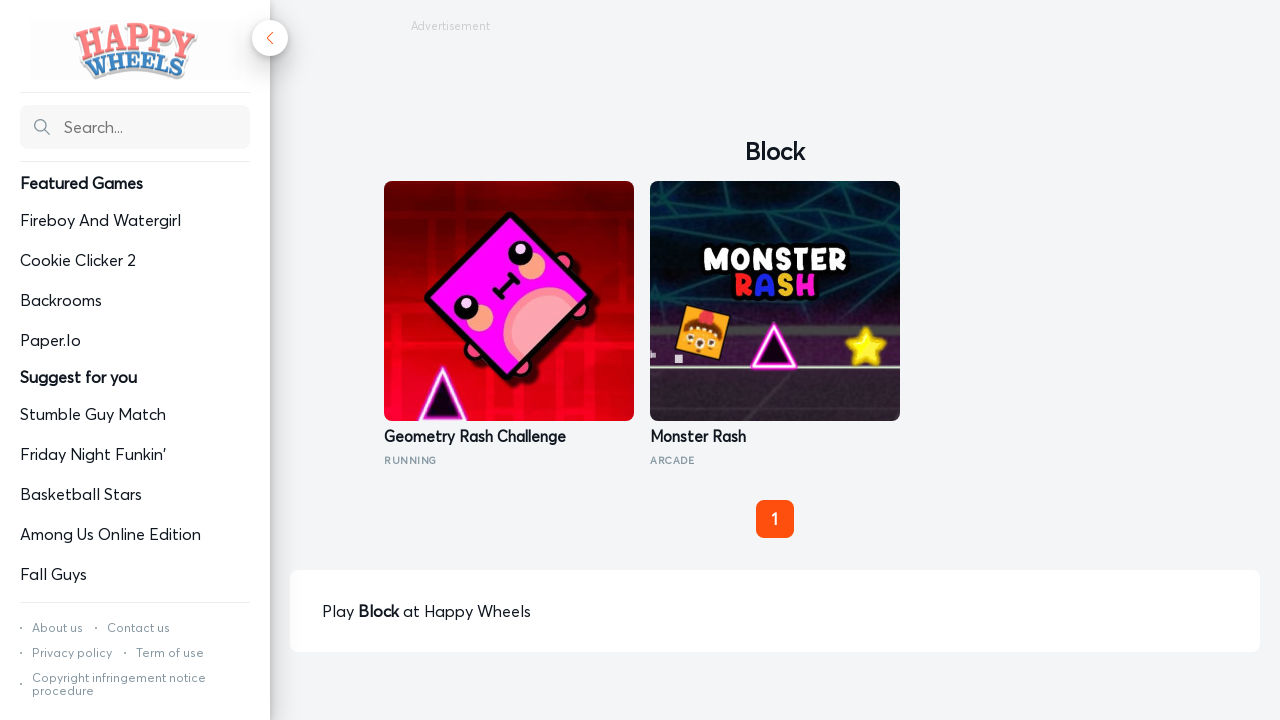

--- FILE ---
content_type: text/html; charset=UTF-8
request_url: https://happywheels.one/tag/block
body_size: 3534
content:

 <!DOCTYPE html><html lang="en-US"><head> <meta charset="utf-8"> <meta name="viewport" content="width=device-width, initial-scale=1.0"><meta http-equiv="content-language" content="en"><meta name="external" content="true"><meta name="distribution" content="Global"><meta http-equiv="audience" content="General"><meta name="theme-color" content="#fff"><meta name="resource-type" content="Game" /><meta http-equiv="content-language" content="en" /><title>Block - Play Block On Happy Wheels</title><meta name = "title" content = "Block - Play Block on Happy Wheels"><meta name="description" content="Come and enjoy the best Block: Geometry Rash Challenge, Monster Rash... at happywheels.one"><meta name="keywords" content="block"><meta name="news_keywords" content="block"><link rel="image_src" href="/data/image/options/happy-wheels-fan.jpg"><link rel="canonical" href="https://happywheels.one/tag/block"><link rel="icon" href="/cache/data/image/options/happy-wheels-favicon-m60x60.jpg"/><link rel="apple-touch-icon" href="/cache/data/image/options/happy-wheels-favicon-m60x60.jpg"/><link rel="apple-touch-icon" sizes="57x57" href="/cache/data/image/options/happy-wheels-favicon-m57x57.jpg"><link rel="apple-touch-icon" sizes="72x72" href="/cache/data/image/options/happy-wheels-favicon-m72x72.jpg"><link rel="apple-touch-icon" sizes="114x114" href="/cache/data/image/options/happy-wheels-favicon-m144x144.jpg"><meta property="og:title" content="Block - Play Block on Happy Wheels" itemprop="headline"/><meta property="og:type" content="article" /><meta property="og:url" itemprop="url" content="https://happywheels.one/tag/block"/><meta property="og:image" itemprop="thumbnailUrl" content="/data/image/options/happy-wheels-fan.jpg"/><meta property="og:description" content="Come and enjoy the best Block: Geometry Rash Challenge, Monster Rash... at happywheels.one" itemprop="description"/><meta property="og:site_name" content="Happy Wheels" /><meta name="twitter:title" content="Block - Play Block on Happy Wheels"/><meta name="twitter:url" content="https://happywheels.one/tag/block"/><meta name="twitter:image" content="/data/image/options/happy-wheels-fan.jpg"/><meta name="twitter:description" content="Come and enjoy the best Block: Geometry Rash Challenge, Monster Rash... at happywheels.one"><meta name="twitter:card" content="summary"/>
<link rel="stylesheet" type="text/css" href="/themes/happywheels.one_v2/rs/css/all.css?v1.1"><script>(function(i, s, o, g, r, a, m) {
 i['GoogleAnalyticsObject'] = r;
 i[r] = i[r] || function() {
 (i[r].q = i[r].q || []).push(arguments)
 }, i[r].l = 1 * new Date();
 a = s.createElement(o),
 m = s.getElementsByTagName(o)[0];
 a.async = 1;
 a.src = g;
 m.parentNode.insertBefore(a, m)
 })(window, document, 'script', 'https://www.google-analytics.com/analytics.js', 'ga');
 ga('create', 'UA-248530105-1', 'auto');
 ga('send', 'pageview');</script><script async src="https://www.googletagmanager.com/gtag/js?id=G-8XN1JXS1DY"></script><script>window.dataLayer = window.dataLayer || [];

 function gtag() {
 dataLayer.push(arguments);
 }
 gtag('js', new Date());

 gtag('config', 'G-8XN1JXS1DY');</script><script>let id_game = '';
 let url_game = '';
 let keywords = '';
 let tag_id = '';
 let category_id = '';
 let field_order = '';
 let order_type = '';
 let is_hot = '';
 let is_new = '';
 let slug_home = "happy-wheels";</script><script async src="https://pagead2.googlesyndication.com/pagead/js/adsbygoogle.js?client=ca-pub-4049947665951447" crossorigin="anonymous"></script></head><body><script type='text/javascript'>var themeurl = 'https://happywheels.one/themes/happywheels.one_v2/';
 function get_format_url(controller, action) {
 var urlformat = '/:a:.:c:';
 urlformat = urlformat.replace(':c:', controller);
 return urlformat.replace(':a:', action);
 }</script><div class="d-flex gridbody"><div class="gridbody__left"><header><div class="grid__header"><div class="grid__header--logo"><a href="/" class="d-block"><img style="margin:0 auto" class="d-block" width="auto" height="60px" src="/cache/data/image/options/happywheelsonelogo-hx60.png" alt="Happy Wheels" title="Happy Wheels" /></a></div><hr class="line"/><div class="grid__header--search"><form class="d-flex grid__header--search-box" action="/search" method="GET"><button type="submit" aria-lable="search" class="center-box grid__header--search-submit"><svg fill="rgb(134, 151, 162)" version="1.1" width="16" height="16" id="Capa_1" xmlns="http://www.w3.org/2000/svg" xmlns:xlink="http://www.w3.org/1999/xlink" x="0px" y="0px" viewBox="0 0 511.999 511.999" style="enable-background:new 0 0 511.999 511.999;" xml:space="preserve"><path d="M508.874,478.708L360.142,329.976c28.21-34.827,45.191-79.103,45.191-127.309c0-111.75-90.917-202.667-202.667-202.667 S0,90.917,0,202.667s90.917,202.667,202.667,202.667c48.206,0,92.482-16.982,127.309-45.191l148.732,148.732 c4.167,4.165,10.919,4.165,15.086,0l15.081-15.082C513.04,489.627,513.04,482.873,508.874,478.708z M202.667,362.667 c-88.229,0-160-71.771-160-160s71.771-160,160-160s160,71.771,160,160S290.896,362.667,202.667,362.667z"></path></svg></button><input type="text" name="q" class="grid__header--search-input" placeholder="Search..." autocomplete="off" /></form></div><hr class="line"/><div class="grid__header--navigation"><ul class="grid__header--navigation-list"><li class="grid__header--navigation-group"><b>Featured Games</b></li><li class="grid__header--navigation-item"><a class="grid__header--navigation-link" href="/fireboy-and-watergirl"><div class="grid__header--navigation-title">Fireboy And Watergirl</div></a></li><li class="grid__header--navigation-item"><a class="grid__header--navigation-link" href="/cookie-clicker-2"><div class="grid__header--navigation-title">Cookie Clicker 2</div></a></li><li class="grid__header--navigation-item"><a class="grid__header--navigation-link" href="/backrooms"><div class="grid__header--navigation-title">Backrooms</div></a></li><li class="grid__header--navigation-item"><a class="grid__header--navigation-link" href="/paperio"><div class="grid__header--navigation-title">Paper.Io</div></a></li><li class="grid__header--navigation-group"><b>Suggest for you</b></li><li class="grid__header--navigation-item"><a class="grid__header--navigation-link" href="/stumble-guy-match"><div class="grid__header--navigation-title">stumble guy match</div></a></li><li class="grid__header--navigation-item"><a class="grid__header--navigation-link" href="/friday-night-funkin"><div class="grid__header--navigation-title">Friday Night Funkin'</div></a></li><li class="grid__header--navigation-item"><a class="grid__header--navigation-link" href="/basketball-stars"><div class="grid__header--navigation-title">Basketball Stars</div></a></li><li class="grid__header--navigation-item"><a class="grid__header--navigation-link" href="/among-us"><div class="grid__header--navigation-title">Among Us Online Edition</div></a></li><li class="grid__header--navigation-item"><a class="grid__header--navigation-link" href="/fall-guys"><div class="grid__header--navigation-title">Fall Guys</div></a></li></ul></div><hr class="line"/><nav class="grid__header--footer"><ul class="grid__header--footer-list"><li class="grid__header--footer-link"><a class="link" href="/about-us">About us</a></li><li class="grid__header--footer-link"><a class="link" href="/contact-us">Contact us</a></li><li class="grid__header--footer-link"><a class="link" href="/privacy-policy">Privacy policy</a></li><li class="grid__header--footer-link"><a class="link" href="/term-of-use">Term of use</a></li><li class="grid__header--footer-link"><a class="link" href="/copyright-infringement-notice-procedure">Copyright infringement notice procedure</a></li></ul></nav></div></header> </div><div class="gridbody__right"><div class="girdbody__right--inner"><div class="throw-ads-728x90"><div class="ads"><div class="ads-margin"><div class="ads-title horizontal-title">Advertisement</div><div class="ads" style="width: 728px; height:90px;"><script async src="https://pagead2.googlesyndication.com/pagead/js/adsbygoogle.js?client=ca-pub-4049947665951447"
 crossorigin="anonymous"></script><!-- 728x90 --><ins class="adsbygoogle"
 style="display:inline-block;width:728px;height:90px"
 data-ad-client="ca-pub-4049947665951447"
 data-ad-slot="2301174251"></ins><script>(adsbygoogle = window.adsbygoogle || []).push({});</script> </div></div></div></div><div class="girdbody__right--header"><h1><span>Block</span></h1></div><div class="girdbody__right--listgame" id="ajax-append"><div class="grid__clayover"><div class="grid__clayover--game"><div class="grid__game--image"><a class="d-block" href="/geometry-rash-challenge"><img width="250" height="240" src="/cache/data/image/geometry-rash-challenge-512x512-m250x240.jpg" title="Geometry Rash Challenge" alt="Geometry Rash Challenge" /></a><a class="center-box grid__game--layer" href="/geometry-rash-challenge"><div class="center-box grid__game--play"><img width="20" height="20" src="/themes/happywheels.one_v2/rs/imgs/play.svg" alt="play" title="play" /></div></a></div><div class="grid__game--title"><a href="/geometry-rash-challenge"><span class="text-overflow">Geometry Rash Challenge</span></a></div><div class="grid__game--category"><a href="/games/running"><span class="text-overflow">Running</span></a></div></div><div class="grid__clayover--game"><div class="grid__game--image"><a class="d-block" href="/monster-rash"><img width="250" height="240" src="/cache/data/image/monster-rash-512x512-m250x240.jpg" title="Monster Rash" alt="Monster Rash" /></a><a class="center-box grid__game--layer" href="/monster-rash"><div class="center-box grid__game--play"><img width="20" height="20" src="/themes/happywheels.one_v2/rs/imgs/play.svg" alt="play" title="play" /></div></a></div><div class="grid__game--title"><a href="/monster-rash"><span class="text-overflow">Monster Rash</span></a></div><div class="grid__game--category"><a href="/games/arcade"><span class="text-overflow">Arcade</span></a></div></div></div><div class="pagination"><div class="gif hidden"><img class="loadingImage" width="50" height="50" src="/themes/happywheels.one_v2/rs/imgs/uk-page-loading.gif" title="loading" alt="loading" /></div><div class="pagination__list"><span class="next_page active_" style="">1</span> </div></div> </div><div class="girdbody__right--content">Play <b>Block</b> at Happy Wheels </div></div></div></div><script>order_type = "DESC";
 field_order = "views";
 tag_id = "295";
 category_id = "";
 keywords = "";
 is_hot = "";
 is_new = "";
 limit = "20";</script><style>.girdbody__right--header{margin-top:16px;}</style><span class="center-box hidden__left"><svg fill="rgb(255, 79, 15)" width="12" height="12" version="1.1" id="chevron-right" xmlns="http://www.w3.org/2000/svg" xmlns:xlink="http://www.w3.org/1999/xlink" x="0px" y="0px" viewBox="0 0 512 512" style="enable-background:new 0 0 512 512;" xml:space="preserve"><g><g><path d="M367.954,213.588L160.67,5.872c-7.804-7.819-20.467-7.831-28.284-0.029c-7.819,7.802-7.832,20.465-0.03,28.284 l207.299,207.731c7.798,7.798,7.798,20.486-0.015,28.299L132.356,477.873c-7.802,7.819-7.789,20.482,0.03,28.284 c3.903,3.896,9.016,5.843,14.127,5.843c5.125,0,10.25-1.958,14.157-5.873l207.269-207.701 C391.333,275.032,391.333,236.967,367.954,213.588z"></path></g></g></svg></span><script src="/themes/happywheels.one_v2/rs/js/jquery-3.4.1.min.js"></script><script src="/themes/happywheels.one_v2/rs/js/jquery.validate.min.js" async defer></script><script src="/themes/happywheels.one_v2/rs/js/cookie.js" async defer></script><script type="text/javascript" src="https://platform-api.sharethis.com/js/sharethis.js#property=61974c956dd1de0019015128&product=inline-share-buttons" async="async"></script><script src="/themes/happywheels.one_v2/rs/js/footer.js" async defer></script><script>if ($(window).width() < 960) {
		$(".hidden__left").addClass("active__left");
		$(".gridbody__left").addClass("hide__left");
	}</script><script defer src="https://static.cloudflareinsights.com/beacon.min.js/vcd15cbe7772f49c399c6a5babf22c1241717689176015" integrity="sha512-ZpsOmlRQV6y907TI0dKBHq9Md29nnaEIPlkf84rnaERnq6zvWvPUqr2ft8M1aS28oN72PdrCzSjY4U6VaAw1EQ==" data-cf-beacon='{"version":"2024.11.0","token":"0db222edb611496e96245f4dc075cb03","r":1,"server_timing":{"name":{"cfCacheStatus":true,"cfEdge":true,"cfExtPri":true,"cfL4":true,"cfOrigin":true,"cfSpeedBrain":true},"location_startswith":null}}' crossorigin="anonymous"></script>
</body></html>




--- FILE ---
content_type: text/html; charset=utf-8
request_url: https://www.google.com/recaptcha/api2/aframe
body_size: 268
content:
<!DOCTYPE HTML><html><head><meta http-equiv="content-type" content="text/html; charset=UTF-8"></head><body><script nonce="G7Y7XaV_57iKNGdBDWFgdg">/** Anti-fraud and anti-abuse applications only. See google.com/recaptcha */ try{var clients={'sodar':'https://pagead2.googlesyndication.com/pagead/sodar?'};window.addEventListener("message",function(a){try{if(a.source===window.parent){var b=JSON.parse(a.data);var c=clients[b['id']];if(c){var d=document.createElement('img');d.src=c+b['params']+'&rc='+(localStorage.getItem("rc::a")?sessionStorage.getItem("rc::b"):"");window.document.body.appendChild(d);sessionStorage.setItem("rc::e",parseInt(sessionStorage.getItem("rc::e")||0)+1);localStorage.setItem("rc::h",'1769360983643');}}}catch(b){}});window.parent.postMessage("_grecaptcha_ready", "*");}catch(b){}</script></body></html>

--- FILE ---
content_type: text/css
request_url: https://happywheels.one/themes/happywheels.one_v2/rs/css/all.css?v1.1
body_size: 4493
content:
/*
* Prefixed by https://autoprefixer.github.io
* PostCSS: v8.4.14,
* Autoprefixer: v10.4.7
* Browsers: last 4 version
*/

html {
    line-height: 1.15;
    -webkit-text-size-adjust: 100%;
}

body {
    margin: 0;
}

main {
    display: block;
}

h1 {
    font-size: 2em;
    margin: 0.67em 0;
}

hr {
    -webkit-box-sizing: content-box;
    box-sizing: content-box;
    height: 0;
    overflow: visible;
}

pre {
    font-family: monospace, monospace;
    font-size: 1em;
}

a {
    background-color: transparent;
    color: inherit;
}

abbr[title] {
    border-bottom: none;
    text-decoration: underline;
    -webkit-text-decoration: underline dotted;
    text-decoration: underline dotted;
}

b, strong {
    font-weight: bolder;
}

code, kbd, samp {
    font-family: monospace, monospace;
    font-size: 1em;
}

small {
    font-size: 80%;
}

sub, sup {
    font-size: 75%;
    line-height: 0;
    position: relative;
    vertical-align: baseline;
}

sub {
    bottom: -0.25em;
}

sup {
    top: -0.5em;
}

img {
    border-style: none;
}

button, input, optgroup, select, textarea {
    font-family: inherit;
    font-size: 100%;
    line-height: 1.15;
    margin: 0;
}

button, input {
    overflow: visible;
}

button, select {
    text-transform: none;
}

button, [type="button"], [type="reset"], [type="submit"] {
    -webkit-appearance: button;
}

button::-moz-focus-inner, [type="button"]::-moz-focus-inner, [type="reset"]::-moz-focus-inner, [type="submit"]::-moz-focus-inner {
    border-style: none;
    padding: 0;
}

button:-moz-focusring, [type="button"]:-moz-focusring, [type="reset"]:-moz-focusring, [type="submit"]:-moz-focusring {
    outline: 1px dotted ButtonText;
}

fieldset {
    padding: 0.35em 0.75em 0.625em;
}

legend {
    -webkit-box-sizing: border-box;
    box-sizing: border-box;
    color: inherit;
    display: table;
    max-width: 100%;
    padding: 0;
    white-space: normal;
}

progress {
    vertical-align: baseline;
}

textarea {
    overflow: auto;
}

[type="checkbox"], [type="radio"] {
    -webkit-box-sizing: border-box;
    box-sizing: border-box;
    padding: 0;
}

[type="number"]::-webkit-inner-spin-button, [type="number"]::-webkit-outer-spin-button {
    height: auto;
}

[type="search"] {
    -webkit-appearance: textfield;
    outline-offset: -2px;
}

[type="search"]::-webkit-search-decoration {
    -webkit-appearance: none;
}

::-webkit-file-upload-button {
    -webkit-appearance: button;
    font: inherit;
}

details {
    display: block;
}

summary {
    display: list-item;
}

template {
    display: none;
}

[hidden] {
    display: none;
}

.container-game {
    width: 1370px;
    padding-right: 15px;
    padding-left: 15px;
    margin-right: auto;
    margin-left: auto;
}

@media (max-width: 1399px) {
    .container-game {
        width: 1140px;
    }
}

@media (max-width: 1199px) {
    .container-game {
        width: 960px;
    }
}

@media (max-width: 991px) {
    .container-game {
        width: 100%;
    }
}

/* Thiet lap quang cao*/

.ads {
    width: 100%;
}

.ads-margin {
    width: -webkit-fit-content;
    width: -moz-fit-content;
    width: fit-content;
    margin: auto;
}

.ads-left {
    display: none;
    position: absolute;
    top: 155px;
    left: 0;
    text-align: left;
    height: 600px;
}

.ads-right {
    display: none;
    position: absolute;
    top: 155px;
    right: 0;
    text-align: right;
}

.ads-content {
    height: 600px;
}

.ads-box {
    width: -webkit-fit-content;
    width: -moz-fit-content;
    width: fit-content;
}

.ads-title {
    display: block;
    text-align: center;
    background: 0 0;
    font-size: 11px;
    margin: 0;
    padding: 0;
    color: #b3b3b3;
    opacity: .6
}

.horizontal-title {
    text-align: left !important
}

.ads, .ads-left, .ads-right {
    z-index: 100;
}

@media (min-width: 1340px) {
    .ads-left {
        display: block;
    }

    .ads-right {
        display: block;
    }

    .ads-content {
        width: 160px;
    }
}

@media (min-width: 1880px) {
    .ads-left {
        display: block;
    }

    .ads-right {
        display: block;
    }

    .ads-content {
        width: 300px;
    }
}

#expand {
    cursor: pointer !important;
}

.force_full_screen {
    position: fixed !important;
    width: 100% !important;
    height: 100% !important;
    z-index: 99999;
    top: 0px !important;
    border: 0px !important;
    left: 0px !important;
    right: 0px !important;
    cursor: pointer !important;
}

@font-face {
    font-family: "GM Fonts";
    src: url("../fonts/regular.woff2") format("woff2"),
        url("../fonts/semibold.woff2") format("woff2");
}

* {
    margin: 0;
    padding: 0;
    border: 0;
    outline: none;
    -webkit-box-sizing: border-box;
    box-sizing: border-box;
}

html {
    font-family: sans-serif;
    -moz-osx-font-smoothing: grayscale;
    -webkit-font-smoothing: antialiased;
    overflow-x: hidden;
    text-rendering: optimizeLegibility;
    -webkit-text-size-adjust: 100%;
    -moz-text-size-adjust: 100%;
    -ms-text-size-adjust: 100%;
    text-size-adjust: 100%;
}

body {
    font-family: 'GM Fonts', sans-serif;
    font-size: 16px;
    color: rgb(15, 22, 31);
    background-color: #fff;
    font-weight: 400;
}

a {
    text-decoration: none;
    cursor: pointer;
}

p {
    margin: 5px 0 15px;
}

ul, li {
    list-style: none;
    padding: 0;
    margin: 0;
}

h1, h2, h3, h4 {
    font-weight: normal;
    margin: 0;
    text-transform: capitalize;
}

table {
    border-collapse: collapse;
}

table th, table td {
    font-weight: normal;
    text-align: left;
    vertical-align: top;
}

input, select, textarea, button {
    background-color: transparent;
    outline: none;
}

button {
    -webkit-transition: background-color 0.2s ease 0s, color 0.2s ease 0s, border-color 0.2s ease 0s;
    -o-transition: background-color 0.2s ease 0s, color 0.2s ease 0s, border-color 0.2s ease 0s;
    transition: background-color 0.2s ease 0s, color 0.2s ease 0s, border-color 0.2s ease 0s;
}

input, button {
    border: 0;
}

.container {
    position: relative;
    max-width: 1000px;
    margin: auto;
    padding: 0 15px;
    -webkit-box-sizing: border-box;
    box-sizing: border-box;
}

.row {
    width: 100%;
}

.font-bold {
    font-weight: bold;
}

.d-block {
    display: block;
}

.d-inline {
    display: inline-block;
}

.d-flex {
    display: -webkit-box;
    display: -ms-flexbox;
    display: flex;
}

.d-r-flex {
    display: -webkit-box;
    display: -ms-flexbox;
    display: flex;
    -ms-flex-wrap: wrap;
    flex-wrap: wrap;
}

.d-c-flex {
    display: -webkit-box;
    display: -ms-flexbox;
    display: flex;
    -webkit-box-orient: vertical;
    -webkit-box-direction: normal;
    -ms-flex-direction: column;
    flex-direction: column;
}

.sp {
    -webkit-box-pack: justify;
    -ms-flex-pack: justify;
    justify-content: space-between;
}

.jc {
    -webkit-box-pack: center;
    -ms-flex-pack: center;
    justify-content: center;
}

.bz {
    -webkit-box-sizing: border-box;
    box-sizing: border-box;
}

.p-r {
    position: relative;
}

.bg-fff {
    background-color: #fff;
}

.absolute {
    position: absolute;
    top: 50%;
}

.text-overflow {
    overflow: hidden;
    -o-text-overflow: ellipsis;
    text-overflow: ellipsis;
    display: -webkit-box;
    -webkit-line-clamp: 1;
    -webkit-box-orient: vertical;
    line-height: 1.5;
}

.text-center {
    text-align: center;
}

.text-uppercase {
    text-transform: uppercase;
}

.text-capitalize {
    text-transform: capitalize;
}

.m-r {
    margin-right: 10px;
}

.m-t {
    margin: 10px 0;
}

.flex-start {
    -webkit-box-pack: start;
    -ms-flex-pack: start;
    justify-content: flex-start;
}

.flex-end {
    -webkit-box-pack: end;
    -ms-flex-pack: end;
    justify-content: flex-end;
}

.gif {
    width: 100%;
    text-align: center;
    padding: 10px 0;
}

#loading_img {
    width: 50px;
    height: 50px;
    background-color: transparent !important;
}

.hidden {
    display: none;
}

.w-full {
    width: 100%;
}

.h-full {
    height: 100%;
}

.font-fff {
    color: #fff;
}

.center-box {
    display: -webkit-box;
    display: -ms-flexbox;
    display: flex;
    -webkit-box-pack: center;
    -ms-flex-pack: center;
    justify-content: center;
    -webkit-box-align: center;
    -ms-flex-align: center;
    align-items: center;
}

.al {
    -webkit-box-align: center;
    -ms-flex-align: center;
    align-items: center;
}

.loadingImage {
    width: 50px;
    height: 50px;
    background-color: transparent !important;
    -webkit-animation: loadingAnimation 1s linear infinite;
    animation: loadingAnimation 1s linear infinite;
}

@-webkit-keyframes loadingAnimation {
    to {
        -webkit-transform: rotate(360deg);
        transform: rotate(360deg);
    }
}

@keyframes loadingAnimation {
    to {
        -webkit-transform: rotate(360deg);
        transform: rotate(360deg);
    }
}

.loading_page {
    position: absolute;
    top: 50%;
    left: 50%;
    width: 44px;
    height: 44px;
    -webkit-transform: translate(-50%, -50%);
    -ms-transform: translate(-50%, -50%);
    transform: translate(-50%, -50%);
    z-index: 99;
}

.layer-loading {
    position: fixed;
    top: 0;
    left: 0;
    width: 100%;
    height: 100%;
    z-index: 98;
    background-color: rgba(35, 39, 65, .65);
}

.clear {
    clear: both;
}

.throw-ads-970x90, .throw-ads-300x600, .throw-ads-160x600, .throw-ads-300x250, .throw-ads-728x90, .throw-ads-768x90, .throw-ads-468x60, .throw-ads-320x50, .span-ads, .throw-ads-200x200, .throw-ads-320x90 {
    display: none;
}

.horizontal-ads {
    padding: 10px 0;
}

.vertical-ads {
    padding: 0 10px;
}

@-webkit-keyframes scale {
    0% {
        -webkit-transform: scale(1);
        transform: scale(1);
    }

    5% {
        -webkit-transform: scale(1.05);
        transform: scale(1.05);
    }

    8% {
        -webkit-transform: scale(0.95);
        transform: scale(0.95);
    }

    12% {
        -webkit-transform: scale(1.02);
        transform: scale(1.02);
    }

    18% {
        -webkit-transform: scale(1);
        transform: scale(1);
    }
}

@keyframes scale {
    0% {
        -webkit-transform: scale(1);
        transform: scale(1);
    }

    5% {
        -webkit-transform: scale(1.05);
        transform: scale(1.05);
    }

    8% {
        -webkit-transform: scale(0.95);
        transform: scale(0.95);
    }

    12% {
        -webkit-transform: scale(1.02);
        transform: scale(1.02);
    }

    18% {
        -webkit-transform: scale(1);
        transform: scale(1);
    }
}

.scale-anim:hover {
    -webkit-animation: scale 3000ms infinite;
    animation: scale 3000ms infinite;
}

.grid__clayover {
    display: -ms-grid;
    display: grid;
    grid-template-columns: repeat(auto-fill, 250px);
    gap: 16px;
    grid-auto-rows: -webkit-max-content;
    grid-auto-rows: max-content;
    grid-auto-flow: row dense;
    -webkit-box-pack: center;
    -ms-flex-pack: center;
    justify-content: center;
}

.grid__clayover--game {
    padding: 0;
    -webkit-transition: all .6s ease;
    -o-transition: all .6s ease;
    transition: all .6s ease;
    -webkit-transition-property: -webkit-transform;
    transition-property: -webkit-transform;
    -o-transition-property: transform;
    transition-property: transform;
    transition-property: transform, -webkit-transform;
    display: inline-block;
    -webkit-box-sizing: content-box;
    box-sizing: content-box;
    position: relative;
    vertical-align: text-top;
}

/*menu*/
.grid__header--search {
    background-color: rgb(243, 245, 246);
    background-color: rgb(247, 247, 247);
    border-radius: 8px;
}

.grid__header--search-input {
    min-height: 44px;
    width: 100%;
    padding-right: 20px;
    color: rgb(134, 151, 162);
    font-size: 16px;
}

.grid__header--search-submit {
    min-width: 44px;
    cursor: pointer;
}

.grid__header--search-submit:hover svg {
    fill: rgb(255, 79, 15);
}

.grid__header--search-input:focus {
    color: rgb(15, 22, 31);
}

.grid__header--search-input:focus::-webkit-input-placeholder {
    color: rgb(15, 22, 31);
}

.grid__header--search-input:focus::-moz-placeholder {
    color: rgb(15, 22, 31);
}

.grid__header--search-input:focus:-ms-input-placeholder {
    color: rgb(15, 22, 31);
}

.grid__header--search-input:focus::-ms-input-placeholder {
    color: rgb(15, 22, 31);
}

.grid__header--search-input:focus::placeholder {
    color: rgb(15, 22, 31);
}

.grid__header--navigation-item {
    text-transform: capitalize;
    margin: 16px 0;
}

.grid__header--navigation-link {
    display: -webkit-box;
    display: -ms-flexbox;
    display: flex;
    -webkit-box-align: center;
    -ms-flex-align: center;
    align-items: center;
    line-height: 1.5;
}

.grid__header--navigation-link-image {
    width: 24px;
    height: 24px;
    margin-right: 8px;
}

.grid__header--navigation-link-image>img {
    /* border-radius: 50%; */
}

.grid__header--navigation-link:hover {
    color: rgb(255, 79, 15);
}

.grid__header--navigation-link:hover img {
    -webkit-transform: scale(1.1);
    -ms-transform: scale(1.1);
    transform: scale(1.1)
}

.grid__header--footer-list {
    display: -webkit-box;
    display: -ms-flexbox;
    display: flex;
    -ms-flex-wrap: wrap;
    flex-wrap: wrap;
}

.grid__header--footer-link {
    position: relative;
    font-size: 12px;
    color: rgb(134, 151, 162);
    padding: 0 12px;
    margin: 6px 0;
}

.grid__header--footer-link:before {
    content: '';
    width: 2px;
    height: 2px;
    border-radius: 50%;
    background-color: rgb(134, 151, 162);
    position: absolute;
    top: 50%;
    left: 0;
    -webkit-transform: translateY(-50%);
    -ms-transform: translateY(-50%);
    transform: translateY(-50%);
}

.hidden__left {
    width: 36px;
    height: 36px;
    background-color: #fff;
    border-radius: 50%;
    -webkit-box-shadow: rgb(0 0 0 / 18%) 0px 2.4px 7.2px, rgb(0 0 0 / 22%) 0px 12.8px 28.8px;
    box-shadow: rgb(0 0 0 / 18%) 0px 2.4px 7.2px, rgb(0 0 0 / 22%) 0px 12.8px 28.8px;
    color: rgb(134, 151, 162);
    position: fixed;
    top: 20px;
    left: 252px;
    z-index: 1;
    cursor: pointer;
}

.hidden__left svg {
    -webkit-transform: rotate(180deg);
    -ms-transform: rotate(180deg);
    transform: rotate(180deg);
}

.active__left {
    left: 30px;
}

.active__left svg {
    -webkit-transform: rotate(0);
    -ms-transform: rotate(0);
    transform: rotate(0);
}

.gridbody__left, .gridbody__right {
    padding: 20px;
    -webkit-box-sizing: border-box;
    box-sizing: border-box;
    height: 100vh;
    overflow: auto;
}

.gridbody__left::-webkit-scrollbar, .gridbody__right::-webkit-scrollbar {
    display: none;
}

.gridbody__left {
    width: 270px;
    min-width: 270px;
    background-color: #fff;
    position: relative;
    top: 0;
    left: 0;
    -webkit-box-shadow: rgb(0 0 0 / 18%) 0px 2.4px 7.2px, rgb(0 0 0 / 22%) 0px 12.8px 28.8px;
    box-shadow: rgb(0 0 0 / 18%) 0px 2.4px 7.2px, rgb(0 0 0 / 22%) 0px 12.8px 28.8px;
    opacity: 1;
}

.hide__left {
    width: 0 !important;
    padding: 0 !important;
    min-width: 0 !important;
    opacity: 0 !important;
}

.gridbody__right {
    width: 100%;
    background: rgb(243, 245, 246);
}

hr.line {
    background: rgb(234, 238, 240);
    height: 1px;
    margin: 12px 0;
    border: 0px;
}

.girdbody__right--inner {
    max-width: 1580px;
    margin: 0 auto;
}

.girdbody__right--header {
    margin-bottom: 16px;
    margin-top: 48px;
}

.girdbody__right--header>h1 {
    font-size: 24px;
    font-weight: 600;
}

.grid__game--image {
    width: 250px;
    height: 240px;
    border-radius: 8px;
    overflow: hidden;
    position: relative;
}

.grid__game--image img {
    display: block;
}

.grid__game--layer {
    position: absolute;
    top: 0;
    left: 0;
    right: 0;
    width: 100%;
    height: 100%;
    z-index: 1;
    background-color: rgba(0, 0, 0, 0.5);
    visibility: hidden;
    opacity: 0;
    -webkit-transition: opacity 0.2s ease-in-out 0s;
    -o-transition: opacity 0.2s ease-in-out 0s;
    transition: opacity 0.2s ease-in-out 0s;
}

.grid__game--play {
    width: 50px;
    height: 50px;
    border-radius: 50%;
    background-color: rgba(255, 255, 255, 0.25);
    mix-blend-mode: normal;
    -webkit-backdrop-filter: blur(0.25rem);
    backdrop-filter: blur(0.25rem);
    padding: 10px;
}

.grid__game--title {
    text-transform: capitalize;
    font-weight: 600;
    line-height: 1.5;
    font-size: 15px;
    padding: 5px 0;
}

.grid__game--category {
    color: rgb(134, 151, 162);
    font-weight: 600;
    text-transform: uppercase;
    font-size: 10px;
    line-height: 1.5;
    letter-spacing: 0.5px;
}

.grid__game--title:hover, .grid__game--category:hover {
    color: rgb(255, 79, 15);
}

.grid__game--image:hover .grid__game--layer {
    opacity: 1;
    visibility: visible;
}

.pagination {
    margin: 32px 0;
}

.pagination__list {
    text-align: center;
    display: block;
}

.next_page {
    display: inline-block;
    padding: 10px 16px;
    background-color: rgb(227, 234, 237);
    border-radius: 8px;
    margin: 0 8px;
    font-weight: 600;
    cursor: pointer;
    color: rgb(134, 151, 162);
}

.next_page:hover {
    color: rgb(255, 255, 255);
    background-color: rgb(255, 79, 15);
}

.active_ {
    color: rgb(255, 255, 255);
    background-color: rgb(255, 79, 15);
    cursor: default;
}

.girdbody__right--content h2, .girdbody__right--content h3, .girdbody__right--content h4 {
    font-weight: 600;
    margin: 8px 0;
}

.girdbody__right--content {
    border-radius: 8px;
    background-color: rgb(255, 255, 255);
    padding: 32px;
    margin-top: 32px;
}

.girdbody__right--content ul, .girdbody__right--content ol {
    padding-left: 40px;
}

.girdbody__right--content li {
    list-style: disc;
}

.header-game {
    height: auto;
    overflow: hidden;
    width: 100%;
    -webkit-box-sizing: border-box;
    box-sizing: border-box;
    /* padding: 5px 0; */
    text-align: left;
    /* min-height: 50px; */
}

.box-header {
    display: -webkit-box;
    display: -ms-flexbox;
    display: flex;
    width: 100%;
    -webkit-box-pack: justify;
    -ms-flex-pack: justify;
    justify-content: space-between;
    -ms-flex-wrap: wrap;
    flex-wrap: wrap;
    -webkit-box-align: center;
    -ms-flex-align: center;
    align-items: center;
}

.box-header h1 {
    font-size: 20px;
    white-space: nowrap;
    text-transform: uppercase;
    font-weight: 700;
}

.header-game-extend {
    display: -webkit-box;
    display: -ms-flexbox;
    display: flex;
    -webkit-box-align: center;
    -ms-flex-align: center;
    align-items: center;
    -webkit-box-pack: end;
    -ms-flex-pack: end;
    justify-content: flex-end;
}

.header-game-extend>span {
    -webkit-box-sizing: border-box;
    box-sizing: border-box;
    width: 40px;
    height: 40px;
    cursor: pointer;
    margin-left: 5px;
    display: -webkit-box;
    display: -ms-flexbox;
    display: flex;
    -webkit-box-align: center;
    -ms-flex-align: center;
    align-items: center;
    -webkit-box-pack: center;
    -ms-flex-pack: center;
    justify-content: center;
}

.header-game-extend>span>svg {
    width: 24px;
    height: 24px;
    fill: rgb(15, 22, 31);
}

.exit-fullscreen {
    width: 36px;
    height: 36px;
    position: fixed;
    top: 5px;
    right: 5px;
    z-index: 100000;
    padding: 6px;
    background-color: rgba(0, 0, 0, 0.65);
    -webkit-box-sizing: border-box;
    box-sizing: border-box;
    cursor: pointer;
}

.clipboard-share {
    position: fixed;
    z-index: 100;
    background-color: #fff;
    padding: 16px;
    border-radius: 8px;
    top: 50%;
    left: 50%;
    -webkit-transform: translate(-50%, -50%);
    -ms-transform: translate(-50%, -50%);
    transform: translate(-50%, -50%);
    min-width: 300px;
    min-height: 45px;
}

.hide-zindex {
    z-index: -20;
    visibility: hidden;
}

.close-sharing-box {
    position: fixed;
    top: 0;
    left: 0;
    bottom: 0;
    right: 0;
    z-index: 99;
    background-color: rgba(0, 0, 0, 0.65);
    display: none;
}

.inline-sharing-box h3 {
    margin-bottom: 10px;
    color: #000;
}

.girdbody__right--iframe {
    border-radius: 8px;
    background-color: rgb(255, 255, 255);
    padding: 16px;
    margin: 48px 0 16px;
}

.girdbody__right--listgame>h3 {
    font-weight: 600;
    margin: 16px 0;
}

.comment-company {
    /* margin: 0 -8px; */
}

#rating {
    font-family: inherit;
    color: inherit;
}

#rating .text-center {
    display: -webkit-box;
    display: -ms-flexbox;
    display: flex;
    width: -webkit-fit-content;
    width: -moz-fit-content;
    width: fit-content;
    overflow: hidden;
    height: 24px;
    line-height: 24px;
}

#rating .rating-element {
    display: inline-block;
    color: inherit;
    margin: 0;
    line-height: 24px;
}

#default-demo {
    width: -webkit-fit-content !important;
    width: -moz-fit-content !important;
    width: fit-content !important;
    margin-right: 15px;
    display: -webkit-box;
    display: -ms-flexbox;
    display: flex;
    -webkit-box-align: center;
    -ms-flex-align: center;
    align-items: center;
}

#default-demo img {
    width: 24px;
}

.rate-info {
    line-height: 24px;
    letter-spacing: -0.5px;
    font-size: 18px;
}

.bread-crumb {
    padding: 16px 0;
}

.bread-crumb-item {
    text-transform: capitalize;
}

a.bread-crumb-item:after {
    content: '/';
    margin: 0 5px;
}

.bread-after {
    color: rgb(134, 151, 162);
}

.target-link {
    padding: 8px 12px;
    display: inline-block;
    border-radius: 8px;
    margin: 5px 10px 5px 0;
    text-transform: lowercase;
    -webkit-box-shadow: rgb(0 0 0 / 2%) 0px 1px 3px 0px, rgb(27 31 35 / 15%) 0px 0px 0px 1px;
    box-shadow: rgb(0 0 0 / 2%) 0px 1px 3px 0px, rgb(27 31 35 / 15%) 0px 0px 0px 1px;
}

.target-link:hover {
    text-decoration: underline;
}

#iframehtml5 {
    min-height: 650px;
}

.girdbody__right--iframe {
    width: 100%;
}

@media (min-width:1038px) {
    .throw-ads-728x90 {
        display: block;
    }

    .throw-ads-160x600 {
        display: block;
    }
}

@media (min-width:1358px) {
    .girdbody__right--inner {
        max-width: 1048px;
    }
}

@media (min-width:1624px) {
    .girdbody__right--inner {
        max-width: 1314px;
    }
}

@media (min-width:1890px) {
    .girdbody__right--inner {
        max-width: 1580px;
    }
}

@media (max-width:1334px) {
    .girdbody__right--header, .girdbody__right--listgame>h3 {
        text-align: center;
    }
}

@media (min-width:320px) and (max-width:1024px) {
    .throw-ads-320x90 {
        display: block;
    }
}

@media (max-width:600px) {
    .box-header {
        -webkit-box-pack: center;
        -ms-flex-pack: center;
        justify-content: center;
    }
}

--- FILE ---
content_type: image/svg+xml
request_url: https://happywheels.one/themes/happywheels.one_v2/rs/imgs/play.svg
body_size: -129
content:
<svg width="34" height="32" viewBox="0 0 34 32" xmlns="http://www.w3.org/2000/svg"><g transform="translate(0 -14)" fill-rule="nonzero" fill="none"><circle opacity=".7" cx="30" cy="30" r="30"/><path d="M32.2 33.332l-17.988 11.94A4 4 0 0 1 8 41.939V18.06a4 4 0 0 1 6.212-3.332L32.2 26.668a4 4 0 0 1 0 6.664z" fill="#fff"/></g></svg>

--- FILE ---
content_type: text/plain
request_url: https://www.google-analytics.com/j/collect?v=1&_v=j102&a=945191707&t=pageview&_s=1&dl=https%3A%2F%2Fhappywheels.one%2Ftag%2Fblock&ul=en-us%40posix&dt=Block%20-%20Play%20Block%20On%20Happy%20Wheels&sr=1280x720&vp=1280x720&_u=IADAAEABAAAAACAAI~&jid=835682579&gjid=1155592858&cid=2134255178.1769360982&tid=UA-248530105-1&_gid=139060715.1769360983&_r=1&_slc=1&z=1550758871
body_size: -565
content:
2,cG-8XN1JXS1DY